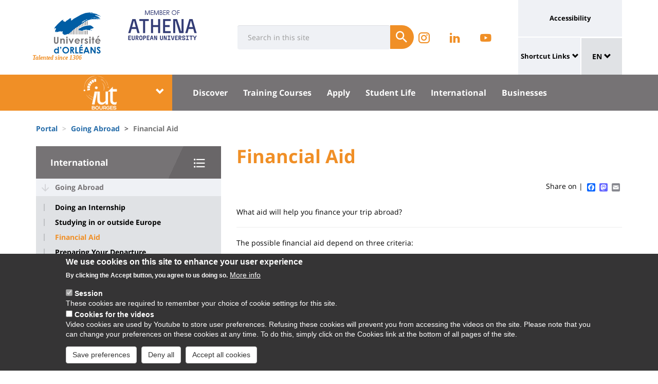

--- FILE ---
content_type: text/html; charset=UTF-8
request_url: https://www.univ-orleans.fr/en/iut-bourges/international/going-abroad/financial-aid
body_size: 13714
content:
<!DOCTYPE html>
<html  lang="en" dir="ltr" prefix="og: https://ogp.me/ns#">
  <head>
    <meta charset="utf-8" />
<meta name="description" content="" />
<link rel="canonical" href="https://www.univ-orleans.fr/en/iut-bourges/international/going-abroad/financial-aid" />
<meta property="og:site_name" content="Orleans University" />
<meta property="og:title" content="Financial Aid" />
<meta name="twitter:card" content="summary" />
<meta name="twitter:description" content="" />
<meta name="twitter:title" content="Financial Aid | Orleans University" />
<meta name="MobileOptimized" content="width" />
<meta name="HandheldFriendly" content="true" />
<meta name="viewport" content="width=device-width, initial-scale=1.0" />
<style>div#sliding-popup, div#sliding-popup .eu-cookie-withdraw-banner, .eu-cookie-withdraw-tab {background: #0779bf} div#sliding-popup.eu-cookie-withdraw-wrapper { background: transparent; } #sliding-popup h1, #sliding-popup h2, #sliding-popup h3, #sliding-popup p, #sliding-popup label, #sliding-popup div, .eu-cookie-compliance-more-button, .eu-cookie-compliance-secondary-button, .eu-cookie-withdraw-tab { color: #ffffff;} .eu-cookie-withdraw-tab { border-color: #ffffff;}</style>
<link rel="icon" href="/themes/custom/univ/favicon.ico" type="image/vnd.microsoft.icon" />
<link rel="alternate" hreflang="fr" href="https://www.univ-orleans.fr/fr/iut-bourges/international/partir-letranger/aides-financieres" />
<link rel="alternate" hreflang="en" href="https://www.univ-orleans.fr/en/iut-bourges/international/going-abroad/financial-aid" />
<script>window.a2a_config=window.a2a_config||{};a2a_config.callbacks=[];a2a_config.overlays=[];a2a_config.templates={};</script>

    <title>Financial Aid | Orleans University</title>
    <link rel="stylesheet" media="all" href="/upload/public/css/css_j_Fe6lH_8DIDomxHfEdOR-0febe9_h4YQHUpBiBBaOA.css?delta=0&amp;language=en&amp;theme=univ&amp;include=eJxtzEEOwiAQBdDDuAUxLown6DXIQIeGdGAaGDTc3sYSF-ru_zeZD_MsDLkbGOEcCmdRnnmNaP2eMYt1xH7FYg7Wg_Vghc1-HtJGEbJH8w_tjAEaiaq9CibjoKJqOT7Mabrcp-vtKAuxA9JVOsW8vG0fKfh9eKILXJJ1zFKlwGZ-5AXAI1fL" />
<link rel="stylesheet" media="all" href="/upload/public/css/css_50YjOf-hpaWHF4zUa9QTMJQNLmpq7WMmIx9rq0aaGIQ.css?delta=1&amp;language=en&amp;theme=univ&amp;include=eJxtzEEOwiAQBdDDuAUxLown6DXIQIeGdGAaGDTc3sYSF-ru_zeZD_MsDLkbGOEcCmdRnnmNaP2eMYt1xH7FYg7Wg_Vghc1-HtJGEbJH8w_tjAEaiaq9CibjoKJqOT7Mabrcp-vtKAuxA9JVOsW8vG0fKfh9eKILXJJ1zFKlwGZ-5AXAI1fL" />

    
  </head>
  <body class="path-node page-node-type-univ-page has-glyphicons">
    <a href="#main-content" class="visually-hidden focusable skip-link">
      Skip to main content
    </a>
    
      <div class="dialog-off-canvas-main-canvas" data-off-canvas-main-canvas>
    
<header class="header">
    <div class="container">
    <div class="header-top">
      <div class="header-left">
        <div class="row">
                                      <div class="region region-top">
    <section id="block-sitebranding" class="block block-system block-system-branding-block">
    <h2 class="sr-only sr-only-focusable">Site branding</h2>
        <div class="site-logo">
                    <div class="univ-logo">
                <a href="/en" title="Home" rel="home">
                    <img class="univ-img img-responsive" src="/themes/custom/univ/logo.svg" alt="Home" />
                </a>
            </div>
                            <div class="univ-slogan ">
                <p>Talented since 1306</p>
            </div>
            </div>
    <div class="site-image">
        <img src="/themes/custom/univ/images/athena.png" />
    </div>
</section>

<section class="form-inline block block-univ-group block-search-block" data-drupal-selector="univ-search-form" id="block-universiterecherche">
    <h2 class="sr-only sr-only-focusable">Université : Recherche</h2>
        <button type="button" class="search-link menu-responsive-button" data-toggle="collapse" data-target=".univ-search">
    <span class="glyphicon glyphicon-search">
        <i class="sr-only">responsive search button</i>
    </span>
    </button>

    <button type="button" id="open-menu-responsive" class="navbar-toggle collapsed menu-responsive-button" data-toggle="collapse" data-target="#navbar-collapse-main-menu">
    <span class="mdi-menu">
        <i class="sr-only">responsive menu button</i>
    </span>
    </button>
    <div class="univ-search collapse" role="search" aria-expanded="false"><form action="/en/iut-bourges/international/going-abroad/financial-aid" method="post" id="univ-search-form" accept-charset="UTF-8">
  <div class="univ-search-box form-group mb-2"><div class="form-item js-form-item form-type-textfield js-form-type-textfield form-item-search-api-fulltext js-form-item-search-api-fulltext form-group">
      <label class="sr-only control-label" for="edit-search-api-fulltext">Search</label>
  
  
  <input class="form-text form-control" placeholder="Search in this site" required="true" data-drupal-selector="edit-search-api-fulltext" type="text" id="edit-search-api-fulltext" name="search_api_fulltext" value="" size="30" maxlength="128" />

  
  
  </div>
</div><div class="univ-search-action form-group mb-2"><button class="form-submit button js-form-submit btn-primary btn" data-twig-suggestion="search" data-drupal-selector="edit-submit" type="submit" id="edit-submit" name="op" value="Submit"><span class="sr-only sr-only-focusable">Submit</span></button></div><input autocomplete="off" data-drupal-selector="form-mvnhg1ildycgkbhsbwyem99xxyyybitj2pyi8mcev0k" type="hidden" name="form_build_id" value="form-MVNHG1ILDycgkBHsbWyeM99XXyYYbITj2pYi8McEV0k" /><input data-drupal-selector="edit-univ-search-form" type="hidden" name="form_id" value="univ_search_form" />
</form>
</div>
</section>

<section id="block-reseauxsociaux" class="block block-univ-group block-group-social-media-block clearfix">
    <h2 class="sr-only sr-only-focusable">Réseaux sociaux</h2>
        <div class="univ-social-media" >
    <ul class="list-inline">
                    <li>
                <a href="https://www.instagram.com/iut_bourges/" title="Instagram de l&#039;IUT de Bourges" class="mdi-instagram" target="_blank">
                    <span class="icon sr-only">Instagram de l&#039;IUT de Bourges</span>
                </a>
            </li>
                    <li>
                <a href="https://fr.linkedin.com/company/iut-bourges/" title="LinkedIn de l&#039;IUT de Bourges" class="mdi-linkedin" target="_blank">
                    <span class="icon sr-only">LinkedIn de l&#039;IUT de Bourges</span>
                </a>
            </li>
                    <li>
                <a href="https://www.youtube.com/channel/UCy6xMs-RT90ZB9uCbU465NA" title="Youtube de l&#039;IUT de Bourges" class="mdi-youtube-play" target="_blank">
                    <span class="icon sr-only">Youtube de l&#039;IUT de Bourges</span>
                </a>
            </li>
            </ul>
</div>

</section>


  </div>

                              </div>
      </div>
            <div class="header-right">
                                <div class="region region-header">
    <section id="block-universityaccessibilitylink" class="block block-univ-group block-accessibility-block clearfix">
    <h2 class="sr-only sr-only-focusable">Université : lien vers page accessibilité</h2>
        <div class="univ-accessibility"><a href="/en/accessibilite">Accessibility</a></div>
</section>

<section id="block-universityshortcutlinks" class="block block-univ-group block-group-shortcut-block clearfix">
    <h2 class="sr-only sr-only-focusable">University : Shortcut Links</h2>
        <div class="dropdown"><p><a class="dropdown-toggle" href="#collapseMenuRapide" aria-controls="collapseMenuRapide" data-toggle="collapse">Shortcut Links</a></p><div class="dropdown-menu collapse" id="collapseMenuRapide"><div class="container"><div class="row"><div class="col-md-8"><div class="shortcut-block col-md-6"><h2><button aria-expanded="false" data-target="#bs-navbar-collapse-composantes" data-toggle="collapse" type="button">Composantes</button></h2><div class="collapse" id="bs-navbar-collapse-composantes"><a href="/deg">Law, Economics, Management</a><br><a href="/lettres">Humanities, Languages and Social Sciences</a><br><a href="/sciences-techniques">Science and Technology</a><br><a href="/inspe">INSPE</a><br><a href="/medecine-orleans">Médecine Orléans</a><br><a href="/polytech">Polytech Orléans</a><br><a href="/iut-orleans">Orléans IUT</a><br><a href="/iut-bourges">Bourges IUT</a><br><a href="/iut-indre">Indre IUT</a><br><a href="/iut-chartres">Chartres IUT</a><br><a href="/osuc">OSUC - Observatory of Sciences of the Universe in the Centre region</a><br><a href="/euk-cvl">EUKCVL</a></div></div><div class="shortcut-block col-md-6"><h2><button aria-expanded="false" data-target="#bs-navbar-collapse-labo" data-toggle="collapse" type="button">Laboratoires par pôle</button></h2><div class="collapse" id="bs-navbar-collapse-labo"><a href="https://www.univ-orleans.fr/en/univ/research/laboratories-and-structures/energy-materials-earth-space-system">Labs of the "Energy, Materials, Earth-Space System" pole</a><br><a href="https://www.univ-orleans.fr/en/univ/recherche/laboratoires-et-structures/hcs">Labs of the "Humanities, Cultures, Societies" pole</a><br><a href="https://www.univ-orleans.fr/en/univ/research/laboratories-and-structures/modelling-systems-languages">Labs of the "Modelling, Systems, Languages" pole</a><br><a href="https://www.univ-orleans.fr/en/univ/research/laboratories-and-structures/biology-biochemistry">Labs of the "Biology, Biochemistry" pole</a><br><a href="https://www.univ-orleans.fr/en/univ/research/laboratories-and-structures/federations-organisational-structures">Research Federations</a></div></div><div class="shortcut-block col-md-6"><h2><button aria-expanded="false" data-target="#bs-navbar-collapse-autres" data-toggle="collapse" type="button">Autres services et instituts</button></h2><div class="collapse" id="bs-navbar-collapse-autres"><a href="/culture">Le Bouillon</a><br><a href="/idf">French Institute</a><br><a href="/sefco">Professional Training</a><br><a href="/utlo">Free-time University Orléans</a><br><a href="/sport">Sport</a></div></div></div><div class="col-md-4"><div class="shortcut-block" id="menu--block--tools"><h2><button aria-expanded="false" data-target="#bs-navbar-collapse-tools" data-toggle="collapse" type="button">Outils</button></h2><div class="collapse" id="bs-navbar-collapse-tools">&nbsp;</div></div><div class="shortcut-block" id="menu--block--socials"><h2><button aria-expanded="false" data-target="#bs-navbar-collapse-socials" data-toggle="collapse" type="button">Suivez-nous sur les réseaux sociaux</button></h2><div class="collapse" id="bs-navbar-collapse-socials">&nbsp;</div></div></div></div></div></div></div><!-- Matomo --><script>
  var _paq = window._paq = window._paq || [];
  /* tracker methods like "setCustomDimension" should be called before "trackPageView" */
  _paq.push(['trackPageView']);
  _paq.push(['enableLinkTracking']);
  (function() {
    var u="https://statsweb.univ-orleans.fr/";
    _paq.push(['setTrackerUrl', u+'matomo.php']);
    _paq.push(['setSiteId', '10']);
    var d=document, g=d.createElement('script'), s=d.getElementsByTagName('script')[0];
    g.async=true; g.src=u+'matomo.js'; s.parentNode.insertBefore(g,s);
  })();
</script><!-- End Matomo Code --><p>&nbsp;</p>
</section>

<nav role="navigation" aria-labelledby="block-universitemenuliensutiles-menu" id="block-universitemenuliensutiles">
    <h2 class="sr-only sr-only-focusable">University : Application links</h2>
            
<div class="menu-liens-utiles">
                <ul class="nav">
                                                                <li>
                    <a href="http://ent.univ-orleans.fr" class="ent" target="_blank" title="Opens the ENT in a new tab">ENT</a>
                                                </li>
                                                                <li>
                    <a href="https://www.univ-orleans.fr/annuaire" class="annuaire" target="_blank" title="Opens the directory in a new tab">Directory</a>
                                                </li>
                                                                <li>
                    <a href="https://scd.univ-orleans.fr/" class="biblio" target="_blank" title="Opens a new tab to access the libraries">Library</a>
                                                </li>
                                                                <li>
                    <a href="/en/culture" class="culture" title="Opens the Bouillon site in a new tab" data-drupal-link-system-path="group/108/home">Culture</a>
                                                </li>
                    </ul>
    
</div>

<script>
document.addEventListener('DOMContentLoaded', () => {
  //Block
  let tools = document.getElementById('block-universitemenuliensutiles');
  let socials = document.getElementById('block-reseauxsociaux');
  let socialsClone = socials.cloneNode(true);

  //Menu Rapide
  let menuTools = document.getElementById('menu--block--tools');
  let menuSocials = document.getElementById('menu--block--socials');
  tools.style.display = 'block';
  menuTools.querySelector('.collapse').insertAdjacentElement('afterbegin', tools);
  menuSocials.querySelector('.collapse').insertAdjacentElement('afterbegin', socialsClone);

  let firstMenu = document.querySelector('#collapseMenuRapide .shortcut-block:first-child');

  document.querySelectorAll('.header-right .univ-social-media a').forEach((event) => {
    event.innerHTML = event.getAttribute('title');
  });
  let block = document.querySelector('.block-group-shortcut-block');
  let allButton = block.querySelectorAll('h2 button');
  menuAccesDirect();
  window.addEventListener('resize', menuAccesDirect);

  function menuAccesDirect () {
    if (window.matchMedia('(min-width: 1024px)').matches) {
      //Move tools in desktop
      menuSocials.before(menuTools);

      //Open Collpase Desktop
      allButton.forEach(function (event) {
        let button = event;
        button.setAttribute('aria-expanded', true);
        button.style.pointerEvents = 'none';
        let collapse = event.closest('.shortcut-block').querySelector('.collapse');
        collapse.setAttribute('aria-expanded', true);
        collapse.classList.add('in');
        collapse.style.height = null;
      });
    } else {
      //Move tools in mobile
      firstMenu.before(menuTools);

      //Close Collpase Desktop
      allButton.forEach(function (event) {
        let button = event;
        button.setAttribute('aria-expanded', false);
        button.style.pointerEvents = 'initial';
        let collapse = event.closest('.shortcut-block').querySelector('.collapse');
        collapse.setAttribute('aria-expanded', false);
        collapse.classList.remove('in');
        collapse.style.height = null;
      });


      let buttonTools = menuTools.querySelector('h2 button');
      buttonTools.setAttribute('aria-expanded', true);
      buttonTools.style.pointerEvents = 'none';
      let collapseTools = menuTools.querySelector('#bs-navbar-collapse-tools');
      collapseTools.setAttribute('aria-expanded', true);
      collapseTools.classList.add('in');
      collapseTools.style.height = null;
    }
  }


});
</script>
    </nav>
<section class="language-switcher-language-url block block-language block-language-blocklanguage-interface clearfix" id="block-language-dropdown" role="navigation">
    <h2 class="sr-only sr-only-focusable">Sélecteur de langue</h2>
        
<div class="dropdown block-language-dropdown">
    <button type="button" class="btn btn-primary dropdown-toggle" data-toggle="dropdown">
        EN
        <span class="glyphicon glyphicon-chevron-down"></span>
    </button>
    <ul class="dropdown-menu"><li class="dropdown-item"><a href="/fr/iut-bourges/international/partir-letranger/aides-financieres" class="language-link" hreflang="fr" data-drupal-link-system-path="node/2887">FR</a></li><li class="dropdown-item"><a href="/en/iut-bourges/international/going-abroad/financial-aid" class="language-link is-active" hreflang="en" data-drupal-link-system-path="node/2887" aria-current="page">EN</a></li></ul>
</div>

</section>


  </div>

                        </div>
    </div>
  </div>
    <div class="header-bottom">
                  <div class="header-composante">
          <div class="container">
            <div class="row">
                <div class="region region-navigation">
    <section id="block-universiteblocklistedescomposantes" class="block block-univ-group block-group-composantes-block clearfix">
    <h2 class="sr-only sr-only-focusable">Université : Block liste des composantes</h2>
        <div class="composante-block">
    <div class="dropdown" id="univ-list-composantes">
        <button type="button" class="btn btn-primary dropdown-toggle" data-toggle="dropdown">
                            <img src="/upload/public/media/logo/logo-IUT-Bourges-20182.png" class="composante-logo" alt="logo" />
                        <span class="glyphicon glyphicon-chevron-down"></span>
        </button>
        
      <ul class="dropdown-menu menu menu--menu-composante nav">
                              <li class="first">
                      <a href="/en">Université d&#039;Orléans</a>
                            </li>
                              <li>
                      <a href="/en/deg">Droit, Economie, Gestion</a>
                            </li>
                              <li>
                      <a href="/en/group/294/home">EUK CVL</a>
                            </li>
                              <li>
                      <a href="/en/group/404/home">IAE Orléans</a>
                            </li>
                              <li>
                      <a href="/en/group/125/home">INSPÉ CVL</a>
                            </li>
                              <li>
                      <a href="/en/group/177/home">IUT Bourges</a>
                            </li>
                              <li>
                      <a href="/en/group/113/home">IUT Chartres</a>
                            </li>
                              <li>
                      <a href="/en/iut-indre">IUT Indre</a>
                            </li>
                              <li>
                      <a href="/en/iut-orleans">IUT Orléans</a>
                            </li>
                              <li>
                      <a href="/en/group/111/home">Lettres, Langues, Sciences Humaines</a>
                            </li>
                              <li>
                      <a href="/en/group/396/home">Médecine Orléans</a>
                            </li>
                              <li>
                      <a href="/en/osuc">Observatoire Sciences Univers</a>
                            </li>
                              <li>
                      <a href="/en/group/121/home">Polytech</a>
                            </li>
                              <li class="last">
                      <a href="/en/sciences-techniques">Sciences &amp; Techniques</a>
                            </li>
          </ul>
  

    </div>
</div>

</section>

<section id="block-universitemenuprincipal" class="block block-univ-group block-group-menu-block clearfix">
    <h2 class="sr-only sr-only-focusable">Université : Menu principal</h2>
      <div class="universite-menu-principal">
  

<nav class="navbar-default">
    <div class="collapse navbar-collapse" id="navbar-collapse-main-menu">
        <div class="close-menu">
            <button type="button" id="close-menu-responsive" class="navbar-toggle-close collapsed" data-toggle="collapse" data-target="#navbar-collapse-main-menu">
                <span class="mdi-close">
                    <i class="sr-only">responsive close menu</i>
                </span>
            </button>
        </div>
                    <ul class="nav navbar-nav navbar-left">
                                                                    <li class="expanded dropdown">
                    <a href="/en/iut-bourges/decouvrir" class="dropdown-toggle">Discover</a>
                    <button type="button" class="chevron-submenu collapsed" data-toggle="collapse" data-target="#navbar-collapse-submenu-1" aria-expanded="false">
                        <span class="glyphicon glyphicon-chevron-down">
                            <i class="sr-only">Discover</i>
                        </span>
                    </button>
                                                    <div  id="navbar-collapse-submenu-1" class="collapse navbar-collapse-submenu" aria-expanded="false" role="navigation">
                                <ul class="dropdown-menu">
                                                                        <li>
                    <a href="/en/iut-bourges/discover/coming-iut" data-drupal-link-system-path="node/1553">Coming to the IUT</a>
                                                </li>
                                                                <li>
                    <a href="/en/iut-bourges/discover/word-director" data-drupal-link-system-path="node/1555">A Word from the Director</a>
                                                </li>
                                                                <li>
                    <a href="/en/node/15969" data-drupal-link-system-path="node/15969">L&#039;IUT en images</a>
                                                </li>
                                                                <li>
                    <a href="/en/iut-bourges/discover/iuts-organization" data-drupal-link-system-path="node/1556">The IUT&#039;s Organization</a>
                                                </li>
                                                                <li>
                    <a href="/en/iut-bourges/discover/contact" data-drupal-link-system-path="node/1557">Contact</a>
                                                </li>
                                                                <li>
                    <a href="/en/iut-bourges/news" data-drupal-link-system-path="group/177/news">Actualités</a>
                                                </li>
                    </ul>
    
                    </div>
                                </li>
                                                            <li class="expanded dropdown">
                    <a href="/en/iut-bourges/formation" class="dropdown-toggle">Training Courses</a>
                    <button type="button" class="chevron-submenu collapsed" data-toggle="collapse" data-target="#navbar-collapse-submenu-2" aria-expanded="false">
                        <span class="glyphicon glyphicon-chevron-down">
                            <i class="sr-only">Training Courses</i>
                        </span>
                    </button>
                                                    <div  id="navbar-collapse-submenu-2" class="collapse navbar-collapse-submenu" aria-expanded="false" role="navigation">
                                <ul class="dropdown-menu">
                                                                        <li>
                    <a href="/en/node/16219" title="Aménagement des territoires" data-drupal-link-system-path="node/16219">Aménagement des territoires</a>
                                                </li>
                                                                <li>
                    <a href="/en/iut-bourges/gc/rce" title="Bâtiment - Travaux publics" data-drupal-link-system-path="node/1590">Bâtiment - Travaux publics</a>
                                                </li>
                                                                <li>
                    <a href="/en/iut-bourges/gea/eagr" title="Gestion - Management" data-drupal-link-system-path="node/1565">Gestion - Management</a>
                                                </li>
                                                                <li>
                    <a href="/en/iut-bourges/qlio/licence-pro-gestion-de-la-production-industrielle-logistique-de-production" title="Sciences - Industrie" data-drupal-link-system-path="node/1575">Sciences - Industrie</a>
                                                </li>
                                                                <li>
                    <a href="/en/node/16421" title="Social" data-drupal-link-system-path="node/16421">Social</a>
                                                </li>
                                                                <li>
                    <a href="/en/node/14870" data-drupal-link-system-path="node/14870">Boost&#039;n&#039;Bridge</a>
                                                </li>
                                                                <li>
                    <a href="/en/node/15754" data-drupal-link-system-path="node/15754">Toutes les formations</a>
                                                </li>
                                                                <li>
                    <a href="/en/node/6711" data-drupal-link-system-path="node/6711">Modalités de contrôle des connaissances</a>
                                                </li>
                    </ul>
    
                    </div>
                                </li>
                                                            <li class="expanded dropdown">
                    <a href="/en/iut-bourges/apply" class="dropdown-toggle">Apply</a>
                    <button type="button" class="chevron-submenu collapsed" data-toggle="collapse" data-target="#navbar-collapse-submenu-3" aria-expanded="false">
                        <span class="glyphicon glyphicon-chevron-down">
                            <i class="sr-only">Apply</i>
                        </span>
                    </button>
                                                    <div  id="navbar-collapse-submenu-3" class="collapse navbar-collapse-submenu" aria-expanded="false" role="navigation">
                                <ul class="dropdown-menu">
                                                                        <li>
                    <a href="/en/node/1599" title="Candidater" data-drupal-link-system-path="node/1599">Candidater</a>
                                                </li>
                                                                <li>
                    <a href="/en/node/16577" data-drupal-link-system-path="node/16577">Inscription Parcoursup</a>
                                                </li>
                                                                <li>
                    <a href="/en/node/16578" data-drupal-link-system-path="node/16578">Inscription eCandidat</a>
                                                </li>
                                                                <li>
                    <a href="/en/node/16579" data-drupal-link-system-path="node/16579">Inscription Étudiants Internationaux</a>
                                                </li>
                                                                <li>
                    <a href="/en/node/16580" data-drupal-link-system-path="node/16580">Réinscription à l&#039;IUT de Bourges</a>
                                                </li>
                    </ul>
    
                    </div>
                                </li>
                                                            <li class="expanded dropdown">
                    <a href="/en/iut-bourges/vie-etudiante" class="dropdown-toggle">Student Life</a>
                    <button type="button" class="chevron-submenu collapsed" data-toggle="collapse" data-target="#navbar-collapse-submenu-4" aria-expanded="false">
                        <span class="glyphicon glyphicon-chevron-down">
                            <i class="sr-only">Student Life</i>
                        </span>
                    </button>
                                                    <div  id="navbar-collapse-submenu-4" class="collapse navbar-collapse-submenu" aria-expanded="false" role="navigation">
                                <ul class="dropdown-menu">
                                                                        <li>
                    <a href="/en/node/1602" title="Vie au quotidien" data-drupal-link-system-path="node/1602">Vie au quotidien</a>
                                                </li>
                                                                <li>
                    <a href="/en/node/1610" title="Service à l&#039;étudiant" data-drupal-link-system-path="node/1610">Service à l&#039;étudiant</a>
                                                </li>
                                                                <li>
                    <a href="/en/node/15376" data-drupal-link-system-path="node/15376">Accueil des étudiants</a>
                                                </li>
                                                                <li>
                    <a href="/en/node/1607" title="Associations étudiantes" data-drupal-link-system-path="node/1607">Associations étudiantes</a>
                                                </li>
                                                                <li>
                    <a href="/en/node/1608" title="Sport" data-drupal-link-system-path="node/1608">Sport</a>
                                                </li>
                                                                <li>
                    <a href="/en/node/15226" data-drupal-link-system-path="node/15226">Open badges</a>
                                                </li>
                                                                <li>
                    <a href="/en/node/2939" title="Retirer son diplôme" data-drupal-link-system-path="node/2939">Retirer son diplôme</a>
                                                </li>
                                                                <li>
                    <a href="/en/node/1614" title="Alumni" data-drupal-link-system-path="node/1614">Alumni</a>
                                                </li>
                    </ul>
    
                    </div>
                                </li>
                                                            <li class="expanded dropdown active">
                    <a href="/en/node/1615" class="dropdown-toggle">International</a>
                    <button type="button" class="chevron-submenu collapsed" data-toggle="collapse" data-target="#navbar-collapse-submenu-5" aria-expanded="false">
                        <span class="glyphicon glyphicon-chevron-down">
                            <i class="sr-only">International</i>
                        </span>
                    </button>
                                                    <div  id="navbar-collapse-submenu-5" class="collapse navbar-collapse-submenu" aria-expanded="false" role="navigation">
                                <ul class="dropdown-menu">
                                                                        <li class="active">
                    <a href="/en/iut-bourges/international/going-abroad" data-drupal-link-system-path="node/2530">Going Abroad</a>
                                                </li>
                                                                <li>
                    <a href="/en/iut-bourges/international/studying-iut" data-drupal-link-system-path="node/1617">Studying at the IUT</a>
                                                </li>
                    </ul>
    
                    </div>
                                </li>
                                                            <li class="expanded dropdown">
                    <a href="/en/iut-bourges/businesses" class="dropdown-toggle">Businesses</a>
                    <button type="button" class="chevron-submenu collapsed" data-toggle="collapse" data-target="#navbar-collapse-submenu-6" aria-expanded="false">
                        <span class="glyphicon glyphicon-chevron-down">
                            <i class="sr-only">Businesses</i>
                        </span>
                    </button>
                                                    <div  id="navbar-collapse-submenu-6" class="collapse navbar-collapse-submenu" aria-expanded="false" role="navigation">
                                <ul class="dropdown-menu">
                                                                        <li>
                    <a href="/en/node/7206" data-drupal-link-system-path="node/7206">Cercle des Partenaires</a>
                                                </li>
                                                                <li>
                    <a href="/en/node/1619" title="Recruter et former" data-drupal-link-system-path="node/1619">Recruter et former</a>
                                                </li>
                                                                <li>
                    <a href="/en/node/1627" title="Notre Réseau" data-drupal-link-system-path="node/1627">Notre Réseau</a>
                                                </li>
                                                                <li>
                    <a href="/en/node/1628" title="Recherche et transfert de technologie" data-drupal-link-system-path="node/1628">Recherche et transfert de technologie</a>
                                                </li>
                                                                <li>
                    <a href="/en/node/8339" title="Taxe d&#039;apprentissage" data-drupal-link-system-path="node/8339">Taxe d&#039;apprentissage</a>
                                                </li>
                                                                <li>
                    <a href="/en/node/1624" title="Prestations" data-drupal-link-system-path="node/1624">Prestations</a>
                                                </li>
                    </ul>
    
                    </div>
                                </li>
                    </ul>
    
    </div><!-- /.navbar-collapse -->
</nav><!-- /.navbar -->

  </div>
</section>


  </div>

            </div>
          </div>
          <div class="main-menu-bg"></div>
        </div>
            </div>
</header>

  <div role="main" class="main-container container js-quickedit-main-content">
    <div class="container" role="heading">
                              <div class="row">
            <div class="col-sm-12" role="heading">
                <div class="region region-breadcrumb">
    <section id="block-univ-breadcrumbs" class="block block-system block-system-breadcrumb-block clearfix">
    <h2 class="sr-only sr-only-focusable">Fils d&#039;Ariane</h2>
              <ol class="breadcrumb">
          <li >
                  <a href="/en">Portal</a>
              </li>
          <li >
                  <a href="/en/iut-bourges/international/going-abroad">Going Abroad</a>
              </li>
          <li  class="active">
                  Financial Aid
              </li>
      </ol>

    </section>


  </div>

            </div>
          </div>
                                      <div class="row">
                              <aside class="col-sm-4">
              <h2 class="sr-only sr-only-focusable">University : Sidebar</h2>
                <div class="region region-sidebar-first">
    <section id="block-menu-sidebar" class="block block-univ-group block-group-submenu-block clearfix">
    
            <h3 class="sidebar-title-menu"><a href="/en/node/1615">International</a></h3>
        

            
            <ul class="menu menu--main nav" >
                                                            <li class="expanded dropdown active">
                    <a href="/en/iut-bourges/international/going-abroad" data-drupal-link-system-path="node/2530">Going Abroad</a>
                                                                <ul class="dropdown">
                                                                <li>
                    <a href="/en/iut-bourges/international/going-abroad/doing-internship" data-drupal-link-system-path="node/2478">Doing an Internship</a>
                                                </li>
                                                                <li>
                    <a href="/en/iut-bourges/international/going-abroad/studying-or-outside-europe" data-drupal-link-system-path="node/2515">Studying in or outside Europe</a>
                                                </li>
                                                                <li class="active">
                    <a href="/en/iut-bourges/international/going-abroad/financial-aid" data-drupal-link-system-path="node/2887" class="is-active" aria-current="page">Financial Aid</a>
                                                </li>
                                                                <li>
                    <a href="/en/iut-bourges/international/going-abroad/preparing-your-departure" data-drupal-link-system-path="node/2888">Preparing Your Departure</a>
                                                </li>
                    </ul>
    
                                </li>
                                                                <li>
                    <a href="/en/iut-bourges/international/studying-iut" data-drupal-link-system-path="node/1617">Studying at the IUT</a>
                                                </li>
                    </ul>
    


    </section>
  </div>

            </aside>
                                          <section class="col-sm-8">
          <h2 class="sr-only sr-only-focusable">University : Main content</h2>
                      <a id="main-content"></a>
              <div class="region region-content">
    <section id="block-univ-page-title" class="block block-core block-page-title-block clearfix">
    <h2 class="sr-only sr-only-focusable">Titre de page</h2>
              <h1 class="page-header">
<span>Financial Aid</span>
</h1>

    </section>

<div data-drupal-messages-fallback class="hidden"></div>
<section id="block-univ-social-share" class="block block-addtoany block-addtoany-block clearfix">
  
    

      <span class="a2a_kit a2a_kit_size_16 addtoany_list" data-a2a-url="https://www.univ-orleans.fr/en/iut-bourges/international/going-abroad/financial-aid" data-a2a-title="Financial Aid">
          
    
          Share on | <a class="a2a_button_facebook"></a><a class="a2a_button_mastodon"></a><a class="a2a_button_email"></a></span>
  </section>

<section id="block-univ-content" class="block block-system block-system-main-block clearfix">
    <h2 class="sr-only sr-only-focusable">Contenu de la page principale</h2>
            <article class="univ-page full clearfix">

    
        

    <div class="content">

        <p class="node-summary">   </p>
        
            <div class="field field--name-body field--type-text-with-summary field--label-hidden field--item"><p>What aid will help you finance your trip abroad?</p>

<hr />
<p>The possible financial aid depend on three criteria:</p>

<ul>
	<li>your student status - scholarship or non-scholarship student</li>
	<li>the duration of your trip</li>
	<li>the destination</li>
</ul>

<p>To know what aid you will be eligible for, come and meet us and visit the dedicated page of the International Relations Central Office in the International section of the University's website.&nbsp;<br />
&nbsp;</p>
</div>
      

    </div>

    <div class="row">
                    <div class="col-md-6">
                <div class="related-content">
                    <div class="field-label">Related content</div>
                    
      <div class="field field--name-field-univ-content-link field--type-entity-reference field--label-hidden field--items">
              <div class="field--item"><article class="univ-page related clearfix">

  
      <div class="field--item">
      <a href="/en/univ/international/studying-abroad/financial-aid" target="_blank" rel="bookmark">
<span>Financial Aid</span>
</a>
    </div>
    

  <div class="content">
    
            <div class="field field--name-body field--type-text-with-summary field--label-hidden field--item">  

</div>
      
  </div>

</article>
</div>
          </div>
  
                </div>
            </div>
        
            </div>

    
</article>

    </section>


  </div>

                  </section>
      </div>
    </div>
  </div>

<footer class="footer" role="contentinfo">
    <div class="pre-footer">
    <div class="container">
      <div class="row">
        <div class="col-sm-12">
                                    <a href="#" class="go-to-top">Top of the page</a>
                <div class="region region-pre-footer">
    <section id="block-sitemap" class="block block-univ-group block-group-menu-block clearfix">
  
      <h2 class="block-title">Plan du site</h2>
    

      

<nav class="navbar-default">
                    <ul class="nav navbar-nav">
                                                <li>
                    <a href="/en/iut-bourges/decouvrir"  >Discover <span class="caret"></span></a>
                                                                <ul>
                                                <li>
                    <a href="/en/iut-bourges/discover/coming-iut" data-drupal-link-system-path="node/1553">Coming to the IUT</a>
                                                </li>
                                                <li>
                    <a href="/en/iut-bourges/discover/word-director" data-drupal-link-system-path="node/1555">A Word from the Director</a>
                                                </li>
                                                <li>
                    <a href="/en/node/15969" data-drupal-link-system-path="node/15969">L&#039;IUT en images</a>
                                                </li>
                                                <li>
                    <a href="/en/iut-bourges/discover/iuts-organization" data-drupal-link-system-path="node/1556">The IUT&#039;s Organization</a>
                                                </li>
                                                <li>
                    <a href="/en/iut-bourges/discover/contact" data-drupal-link-system-path="node/1557">Contact</a>
                                                </li>
                                                <li>
                    <a href="/en/iut-bourges/news" data-drupal-link-system-path="group/177/news">Actualités</a>
                                                </li>
                    </ul>
    
                                </li>
                                                <li>
                    <a href="/en/iut-bourges/formation"  >Training Courses <span class="caret"></span></a>
                                                                <ul>
                                                <li>
                    <a href="/en/node/16219" title="Aménagement des territoires" data-drupal-link-system-path="node/16219">Aménagement des territoires</a>
                                                </li>
                                                <li>
                    <a href="/en/iut-bourges/gc/rce" title="Bâtiment - Travaux publics" data-drupal-link-system-path="node/1590">Bâtiment - Travaux publics</a>
                                                </li>
                                                <li>
                    <a href="/en/iut-bourges/gea/eagr" title="Gestion - Management" data-drupal-link-system-path="node/1565">Gestion - Management</a>
                                                </li>
                                                <li>
                    <a href="/en/iut-bourges/qlio/licence-pro-gestion-de-la-production-industrielle-logistique-de-production" title="Sciences - Industrie" data-drupal-link-system-path="node/1575">Sciences - Industrie</a>
                                                </li>
                                                <li>
                    <a href="/en/node/16421" title="Social" data-drupal-link-system-path="node/16421">Social</a>
                                                </li>
                                                <li>
                    <a href="/en/node/14870" data-drupal-link-system-path="node/14870">Boost&#039;n&#039;Bridge</a>
                                                </li>
                                                <li>
                    <a href="/en/node/15754" data-drupal-link-system-path="node/15754">Toutes les formations</a>
                                                </li>
                                                <li>
                    <a href="/en/node/6711" data-drupal-link-system-path="node/6711">Modalités de contrôle des connaissances</a>
                                                </li>
                    </ul>
    
                                </li>
                                                <li>
                    <a href="/en/iut-bourges/apply"  >Apply <span class="caret"></span></a>
                                                                <ul>
                                                <li>
                    <a href="/en/node/1599" title="Candidater" data-drupal-link-system-path="node/1599">Candidater</a>
                                                </li>
                                                <li>
                    <a href="/en/node/16577" data-drupal-link-system-path="node/16577">Inscription Parcoursup</a>
                                                </li>
                                                <li>
                    <a href="/en/node/16578" data-drupal-link-system-path="node/16578">Inscription eCandidat</a>
                                                </li>
                                                <li>
                    <a href="/en/node/16579" data-drupal-link-system-path="node/16579">Inscription Étudiants Internationaux</a>
                                                </li>
                                                <li>
                    <a href="/en/node/16580" data-drupal-link-system-path="node/16580">Réinscription à l&#039;IUT de Bourges</a>
                                                </li>
                    </ul>
    
                                </li>
                                                <li>
                    <a href="/en/iut-bourges/vie-etudiante"  >Student Life <span class="caret"></span></a>
                                                                <ul>
                                                <li>
                    <a href="/en/node/1602" title="Vie au quotidien" data-drupal-link-system-path="node/1602">Vie au quotidien</a>
                                                </li>
                                                <li>
                    <a href="/en/node/1610" title="Service à l&#039;étudiant" data-drupal-link-system-path="node/1610">Service à l&#039;étudiant</a>
                                                </li>
                                                <li>
                    <a href="/en/node/15376" data-drupal-link-system-path="node/15376">Accueil des étudiants</a>
                                                </li>
                                                <li>
                    <a href="/en/node/1607" title="Associations étudiantes" data-drupal-link-system-path="node/1607">Associations étudiantes</a>
                                                </li>
                                                <li>
                    <a href="/en/node/1608" title="Sport" data-drupal-link-system-path="node/1608">Sport</a>
                                                </li>
                                                <li>
                    <a href="/en/node/15226" data-drupal-link-system-path="node/15226">Open badges</a>
                                                </li>
                                                <li>
                    <a href="/en/node/2939" title="Retirer son diplôme" data-drupal-link-system-path="node/2939">Retirer son diplôme</a>
                                                </li>
                                                <li>
                    <a href="/en/node/1614" title="Alumni" data-drupal-link-system-path="node/1614">Alumni</a>
                                                </li>
                    </ul>
    
                                </li>
                                                <li>
                    <a href="/en/node/1615"  >International <span class="caret"></span></a>
                                                                <ul>
                                                <li>
                    <a href="/en/iut-bourges/international/going-abroad" data-drupal-link-system-path="node/2530">Going Abroad</a>
                                                </li>
                                                <li>
                    <a href="/en/iut-bourges/international/studying-iut" data-drupal-link-system-path="node/1617">Studying at the IUT</a>
                                                </li>
                    </ul>
    
                                </li>
                                                <li>
                    <a href="/en/iut-bourges/businesses"  >Businesses <span class="caret"></span></a>
                                                                <ul>
                                                <li>
                    <a href="/en/node/7206" data-drupal-link-system-path="node/7206">Cercle des Partenaires</a>
                                                </li>
                                                <li>
                    <a href="/en/node/1619" title="Recruter et former" data-drupal-link-system-path="node/1619">Recruter et former</a>
                                                </li>
                                                <li>
                    <a href="/en/node/1627" title="Notre Réseau" data-drupal-link-system-path="node/1627">Notre Réseau</a>
                                                </li>
                                                <li>
                    <a href="/en/node/1628" title="Recherche et transfert de technologie" data-drupal-link-system-path="node/1628">Recherche et transfert de technologie</a>
                                                </li>
                                                <li>
                    <a href="/en/node/8339" title="Taxe d&#039;apprentissage" data-drupal-link-system-path="node/8339">Taxe d&#039;apprentissage</a>
                                                </li>
                                                <li>
                    <a href="/en/node/1624" title="Prestations" data-drupal-link-system-path="node/1624">Prestations</a>
                                                </li>
                    </ul>
    
                                </li>
                    </ul>
    
</nav><!-- /.navbar -->

  </section>


  </div>

                              </div>
      </div>
    </div>
  </div>
    <div class="middle-footer">
    <div class="container">
      <div class="row">
                                <div class="region region-footer">
    <section id="block-informations" class="block block-univ-group block-group-informations-block clearfix col-md-6">
    
            <h2 class="block-title">Informations</h2>
        

            
<div id="univ-informations">
    <p><strong>Accueil</strong></p><p>Tel. : +33(0)2 48 23 80 80</p><p><strong>Adresse postale</strong></p><p>IUT de Bourges<br><span class="LrzXr">63, Avenue de Lattre de Tassigny</span><br>18020 Bourges Cedex - France</p><!-- Matomo --><script>
  var _paq = window._paq = window._paq || [];
  /* tracker methods like "setCustomDimension" should be called before "trackPageView" */
  _paq.push(['trackPageView']);
  _paq.push(['enableLinkTracking']);
  (function() {
    var u="https://statsweb.univ-orleans.fr/";
    _paq.push(['setTrackerUrl', u+'matomo.php']);
    _paq.push(['setSiteId', '14']);
    var d=document, g=d.createElement('script'), s=d.getElementsByTagName('script')[0];
    g.async=true; g.src=u+'matomo.js'; s.parentNode.insertBefore(g,s);
  })();
</script><!-- End Matomo Code -->
</div>

    </section>

  </div>

                        </div>
    </div>
  </div>
    <div class="post-footer">
    <div class="container">
      <div class="row">
                                <div class="region region-post-footer">
    <div class="col-md-5">
    <div class="social-media-portal-block">
                    <div class="univ-social-media" >
    <ul class="list-inline">
                    <li>
                <a href="https://www.instagram.com/univ_orleans/" title="Instagram" class="mdi-instagram" target="_blank">
                    <span class="icon sr-only">Instagram</span>
                </a>
            </li>
                    <li>
                <a href="https://www.linkedin.com/school/universite-orleans/" title="LinkedIn" class="mdi-linkedin" target="_blank">
                    <span class="icon sr-only">LinkedIn</span>
                </a>
            </li>
                    <li>
                <a href="https://fr-fr.facebook.com/univorleans/" title="Facebook" class="mdi-facebook" target="_blank">
                    <span class="icon sr-only">Facebook</span>
                </a>
            </li>
                    <li>
                <a href="https://twitter.com/Univ_Orleans" title="Twitter" class="mdi-twitter" target="_blank">
                    <span class="icon sr-only">Twitter</span>
                </a>
            </li>
                    <li>
                <a href="https://www.youtube.com/user/univorleans" title="Youtube" class="mdi-youtube-play" target="_blank">
                    <span class="icon sr-only">Youtube</span>
                </a>
            </li>
            </ul>
</div>

            </div>
</div>
<div class="col-md-7">
    <div class="post-footer-menu">
                    
  <ul class="list-inline">
                                      <li>
              <a href="/en/accessibilite" data-drupal-link-system-path="node/1774">Accessibilité : partiellement conforme</a>
                            </li>
                                      <li>
              <span class="display-ecc-popup">Cookies</span>
                            </li>
                                      <li>
              <a href="http://intranet.univ-orleans.fr">Intranet</a>
                            </li>
                                      <li>
              <a href="/en/mentions-legales" data-drupal-link-system-path="node/2415">Mentions légales</a>
                            </li>
        </ul>

            </div>
</div>

  </div>

                        </div>
    </div>
  </div>
</footer>

  </div>

    
    <script type="application/json" data-drupal-selector="drupal-settings-json">{"path":{"baseUrl":"\/","pathPrefix":"en\/","currentPath":"node\/2887","currentPathIsAdmin":false,"isFront":false,"currentLanguage":"en"},"pluralDelimiter":"\u0003","suppressDeprecationErrors":true,"cookieContentBlocker":{"consentAwareness":{"accepted":{"event":{"name":"","selector":""},"cookie":{"operator":"c","name":"cookie-agreed-categories","value":"youtube"}},"declined":{"event":{"name":"","selector":""},"cookie":{"operator":"!c","name":"cookie-agreed-categories","value":"youtube"}},"change":{"event":{"name":"","selector":""}}},"categories":{"youtube":{"consentAwareness":{"accepted":{"event":{"name":"click","selector":""},"cookie":{"operator":"c","name":"cookie-agreed-categories","value":"youtube"}},"declined":{"event":{"name":"","selector":""},"cookie":{"operator":"!c","name":"cookie-agreed-categories","value":"youtube"}},"change":{"event":{"name":"","selector":""}}}}}},"eu_cookie_compliance":{"cookie_policy_version":"1.0.0","popup_enabled":true,"popup_agreed_enabled":false,"popup_hide_agreed":false,"popup_clicking_confirmation":false,"popup_scrolling_confirmation":false,"popup_html_info":"\u003Cdiv role=\u0022alertdialog\u0022 aria-labelledby=\u0022popup-text\u0022  class=\u0022eu-cookie-compliance-banner eu-cookie-compliance-banner-info eu-cookie-compliance-banner--categories\u0022\u003E\n  \u003Cdiv class=\u0022popup-content info eu-cookie-compliance-content\u0022\u003E\n    \u003Cdiv id=\u0022popup-text\u0022 class=\u0022eu-cookie-compliance-message\u0022\u003E\n      \u003Ch2\u003EWe use cookies on this site to enhance your user experience\u003C\/h2\u003E\u003Cp\u003EBy clicking the Accept button, you agree to us doing so.\u003C\/p\u003E\n              \u003Cbutton type=\u0022button\u0022 class=\u0022find-more-button eu-cookie-compliance-more-button\u0022\u003EMore info\u003C\/button\u003E\n          \u003C\/div\u003E\n\n          \u003Cdiv id=\u0022eu-cookie-compliance-categories\u0022 class=\u0022eu-cookie-compliance-categories\u0022\u003E\n                  \u003Cdiv class=\u0022eu-cookie-compliance-category\u0022\u003E\n            \u003Cdiv\u003E\n              \u003Cinput type=\u0022checkbox\u0022 name=\u0022cookie-categories\u0022 id=\u0022cookie-category-session\u0022\n                     value=\u0022session\u0022\n                      checked                       disabled  \u003E\n              \u003Clabel for=\u0022cookie-category-session\u0022\u003ESession\u003C\/label\u003E\n            \u003C\/div\u003E\n                          \u003Cdiv class=\u0022eu-cookie-compliance-category-description\u0022\u003EThese cookies are required to remember your choice of cookie settings for this site.\u003C\/div\u003E\n                      \u003C\/div\u003E\n                  \u003Cdiv class=\u0022eu-cookie-compliance-category\u0022\u003E\n            \u003Cdiv\u003E\n              \u003Cinput type=\u0022checkbox\u0022 name=\u0022cookie-categories\u0022 id=\u0022cookie-category-youtube\u0022\n                     value=\u0022youtube\u0022\n                                           \u003E\n              \u003Clabel for=\u0022cookie-category-youtube\u0022\u003ECookies for the videos\u003C\/label\u003E\n            \u003C\/div\u003E\n                          \u003Cdiv class=\u0022eu-cookie-compliance-category-description\u0022\u003EVideo cookies are used by Youtube to store user preferences. Refusing these cookies will prevent you from accessing the videos on the site. Please note that you can change your preferences on these cookies at any time. To do this, simply click on the Cookies link at the bottom of all pages of the site.\u003C\/div\u003E\n                      \u003C\/div\u003E\n                          \u003Cdiv class=\u0022eu-cookie-compliance-categories-buttons\u0022\u003E\n            \u003Cbutton type=\u0022button\u0022 class=\u0022eu-cookie-compliance-save-preferences-button btn btn-default\u0022\u003ESave preferences\u003C\/button\u003E\n            \u003Cbutton type=\u0022button\u0022 class=\u0022btn btn-default deny-all eu-cookie-compliance-default-button\u0022\u003EDeny all\u003C\/button\u003E\n            \u003Cbutton type=\u0022button\u0022 class=\u0022agree-button eu-cookie-compliance-default-button btn btn-default\u0022\u003EAccept all cookies\u003C\/button\u003E\n          \u003C\/div\u003E\n              \u003C\/div\u003E\n    \n    \u003Cdiv id=\u0022popup-buttons\u0022 class=\u0022eu-cookie-compliance-buttons eu-cookie-compliance-has-categories\u0022\u003E\n\n              \u003Cbutton type=\u0022button\u0022 class=\u0022eu-cookie-withdraw-button visually-hidden\u0022\u003EWithdraw consent\u003C\/button\u003E\n          \u003C\/div\u003E\n  \u003C\/div\u003E\n\u003C\/div\u003E","use_mobile_message":false,"mobile_popup_html_info":"\u003Cdiv role=\u0022alertdialog\u0022 aria-labelledby=\u0022popup-text\u0022  class=\u0022eu-cookie-compliance-banner eu-cookie-compliance-banner-info eu-cookie-compliance-banner--categories\u0022\u003E\n  \u003Cdiv class=\u0022popup-content info eu-cookie-compliance-content\u0022\u003E\n    \u003Cdiv id=\u0022popup-text\u0022 class=\u0022eu-cookie-compliance-message\u0022\u003E\n      \u003Ch2\u003EWe use cookies on this site to enhance your user experience\u003C\/h2\u003E\u003Cp\u003EBy tapping the Accept button, you agree to us doing so.\u003C\/p\u003E\n              \u003Cbutton type=\u0022button\u0022 class=\u0022find-more-button eu-cookie-compliance-more-button\u0022\u003EMore info\u003C\/button\u003E\n          \u003C\/div\u003E\n\n          \u003Cdiv id=\u0022eu-cookie-compliance-categories\u0022 class=\u0022eu-cookie-compliance-categories\u0022\u003E\n                  \u003Cdiv class=\u0022eu-cookie-compliance-category\u0022\u003E\n            \u003Cdiv\u003E\n              \u003Cinput type=\u0022checkbox\u0022 name=\u0022cookie-categories\u0022 id=\u0022cookie-category-session\u0022\n                     value=\u0022session\u0022\n                      checked                       disabled  \u003E\n              \u003Clabel for=\u0022cookie-category-session\u0022\u003ESession\u003C\/label\u003E\n            \u003C\/div\u003E\n                          \u003Cdiv class=\u0022eu-cookie-compliance-category-description\u0022\u003EThese cookies are required to remember your choice of cookie settings for this site.\u003C\/div\u003E\n                      \u003C\/div\u003E\n                  \u003Cdiv class=\u0022eu-cookie-compliance-category\u0022\u003E\n            \u003Cdiv\u003E\n              \u003Cinput type=\u0022checkbox\u0022 name=\u0022cookie-categories\u0022 id=\u0022cookie-category-youtube\u0022\n                     value=\u0022youtube\u0022\n                                           \u003E\n              \u003Clabel for=\u0022cookie-category-youtube\u0022\u003ECookies for the videos\u003C\/label\u003E\n            \u003C\/div\u003E\n                          \u003Cdiv class=\u0022eu-cookie-compliance-category-description\u0022\u003EVideo cookies are used by Youtube to store user preferences. Refusing these cookies will prevent you from accessing the videos on the site. Please note that you can change your preferences on these cookies at any time. To do this, simply click on the Cookies link at the bottom of all pages of the site.\u003C\/div\u003E\n                      \u003C\/div\u003E\n                          \u003Cdiv class=\u0022eu-cookie-compliance-categories-buttons\u0022\u003E\n            \u003Cbutton type=\u0022button\u0022 class=\u0022eu-cookie-compliance-save-preferences-button btn btn-default\u0022\u003ESave preferences\u003C\/button\u003E\n            \u003Cbutton type=\u0022button\u0022 class=\u0022btn btn-default deny-all eu-cookie-compliance-default-button\u0022\u003EDeny all\u003C\/button\u003E\n            \u003Cbutton type=\u0022button\u0022 class=\u0022agree-button eu-cookie-compliance-default-button btn btn-default\u0022\u003EAccept all cookies\u003C\/button\u003E\n          \u003C\/div\u003E\n              \u003C\/div\u003E\n    \n    \u003Cdiv id=\u0022popup-buttons\u0022 class=\u0022eu-cookie-compliance-buttons eu-cookie-compliance-has-categories\u0022\u003E\n\n              \u003Cbutton type=\u0022button\u0022 class=\u0022eu-cookie-withdraw-button visually-hidden\u0022\u003EWithdraw consent\u003C\/button\u003E\n          \u003C\/div\u003E\n  \u003C\/div\u003E\n\u003C\/div\u003E","mobile_breakpoint":768,"popup_html_agreed":false,"popup_use_bare_css":false,"popup_height":"auto","popup_width":"100%","popup_delay":1000,"popup_link":"\/en","popup_link_new_window":true,"popup_position":false,"fixed_top_position":true,"popup_language":"en","store_consent":false,"better_support_for_screen_readers":false,"cookie_name":"","reload_page":true,"domain":"","domain_all_sites":false,"popup_eu_only":false,"popup_eu_only_js":false,"cookie_lifetime":100,"cookie_session":0,"set_cookie_session_zero_on_disagree":0,"disagree_do_not_show_popup":false,"method":"categories","automatic_cookies_removal":true,"allowed_cookies":"","withdraw_markup":"\u003Cbutton type=\u0022button\u0022 class=\u0022eu-cookie-withdraw-tab\u0022\u003EPrivacy settings\u003C\/button\u003E\n\u003Cdiv aria-labelledby=\u0022popup-text\u0022 class=\u0022eu-cookie-withdraw-banner\u0022\u003E\n  \u003Cdiv class=\u0022popup-content info eu-cookie-compliance-content\u0022\u003E\n    \u003Cdiv id=\u0022popup-text\u0022 class=\u0022eu-cookie-compliance-message\u0022 role=\u0022document\u0022\u003E\n      \u003Ch2\u003EWe use cookies on this site to enhance your user experience\u003C\/h2\u003E\u003Cp\u003EYou have given your consent for us to set cookies.\u003C\/p\u003E\n    \u003C\/div\u003E\n    \u003Cdiv id=\u0022popup-buttons\u0022 class=\u0022eu-cookie-compliance-buttons\u0022\u003E\n      \u003Cbutton type=\u0022button\u0022 class=\u0022eu-cookie-withdraw-button \u0022\u003EWithdraw consent\u003C\/button\u003E\n    \u003C\/div\u003E\n  \u003C\/div\u003E\n\u003C\/div\u003E","withdraw_enabled":false,"reload_options":0,"reload_routes_list":"","withdraw_button_on_info_popup":false,"cookie_categories":["session","youtube"],"cookie_categories_details":{"session":{"uuid":"d3984fd5-d2c7-4593-abcb-b5d9d2fe4e5f","langcode":"fr","status":true,"dependencies":[],"id":"session","label":"Session","description":"These cookies are required to remember your choice of cookie settings for this site.","checkbox_default_state":"required","weight":-9},"youtube":{"uuid":"4e1c61de-5ebb-4fd5-9489-2ecb0e2b8c8e","langcode":"fr","status":true,"dependencies":[],"id":"youtube","label":"Cookies for the videos","description":"Video cookies are used by Youtube to store user preferences. Refusing these cookies will prevent you from accessing the videos on the site. Please note that you can change your preferences on these cookies at any time. To do this, simply click on the Cookies link at the bottom of all pages of the site.","checkbox_default_state":"unchecked","weight":-7}},"enable_save_preferences_button":true,"cookie_value_disagreed":"0","cookie_value_agreed_show_thank_you":"1","cookie_value_agreed":"2","containing_element":"body","settings_tab_enabled":false,"olivero_primary_button_classes":"","olivero_secondary_button_classes":"","close_button_action":"close_banner","open_by_default":true,"modules_allow_popup":true,"hide_the_banner":false,"geoip_match":true,"unverified_scripts":[]},"bootstrap":{"forms_has_error_value_toggle":1,"modal_animation":1,"modal_backdrop":"true","modal_focus_input":1,"modal_keyboard":1,"modal_select_text":1,"modal_show":1,"modal_size":"","popover_enabled":1,"popover_animation":1,"popover_auto_close":1,"popover_container":"body","popover_content":"","popover_delay":"0","popover_html":0,"popover_placement":"right","popover_selector":"","popover_title":"","popover_trigger":"click","tooltip_enabled":1,"tooltip_animation":1,"tooltip_container":"body","tooltip_delay":"0","tooltip_html":0,"tooltip_placement":"auto left","tooltip_selector":"","tooltip_trigger":"hover"},"ajaxTrustedUrl":{"form_action_p_pvdeGsVG5zNF_XLGPTvYSKCf43t8qZYSwcfZl2uzM":true},"language":"en","user":{"uid":0,"permissionsHash":"7838fc5ce8a77676d79edc91b37755efaa5046e1520e199d010569ea1ece56aa"}}</script>
<script src="/upload/public/js/js_GP-QlehUg6XLwgLBvrSTrARvkewpADylnn2UWz8BI7M.js?scope=footer&amp;delta=0&amp;language=en&amp;theme=univ&amp;include=eJxtzmEOgzAIBeALteuRmraiIVYgFF28_cxmtNn27-V7QEjDYJxoD-kMj1GZzGVma6ZJwpWiKEQk7Eth4Q20E2OuhuIK84wQy3EMyGKuXGbQ8GF_sj_ZwRqvhUUqJioQ_qFbCbcwVc6p-mZ7RZredswo3M_6VhTFWtd9LT0hj6xLvF__kReNh3Hg"></script>
<script src="https://static.addtoany.com/menu/page.js" async></script>
<script src="/upload/public/js/js_0badSTZ18hvaS2YuoHH0eGTTBtXDElgyIs9KV7SS3GU.js?scope=footer&amp;delta=2&amp;language=en&amp;theme=univ&amp;include=eJxtzmEOgzAIBeALteuRmraiIVYgFF28_cxmtNn27-V7QEjDYJxoD-kMj1GZzGVma6ZJwpWiKEQk7Eth4Q20E2OuhuIK84wQy3EMyGKuXGbQ8GF_sj_ZwRqvhUUqJioQ_qFbCbcwVc6p-mZ7RZredswo3M_6VhTFWtd9LT0hj6xLvF__kReNh3Hg"></script>
<script src="https://cdn.jsdelivr.net/npm/js-cookie@3.0.5/dist/js.cookie.min.js"></script>
<script src="/upload/public/js/js_LJlKAgRsKL0bMht7HnV4J8uJ_ssmc65gTjC_CJasz-c.js?scope=footer&amp;delta=4&amp;language=en&amp;theme=univ&amp;include=eJxtzmEOgzAIBeALteuRmraiIVYgFF28_cxmtNn27-V7QEjDYJxoD-kMj1GZzGVma6ZJwpWiKEQk7Eth4Q20E2OuhuIK84wQy3EMyGKuXGbQ8GF_sj_ZwRqvhUUqJioQ_qFbCbcwVc6p-mZ7RZredswo3M_6VhTFWtd9LT0hj6xLvF__kReNh3Hg"></script>
<script src="https://cdn.jsdelivr.net/npm/@easepick/bundle@1.2.1/dist/index.umd.min.js"></script>
<script src="/upload/public/js/js_QY1wLwFWNXRudm0i54OzVcCK4AUtRhdB67toPEIkdPk.js?scope=footer&amp;delta=6&amp;language=en&amp;theme=univ&amp;include=eJxtzmEOgzAIBeALteuRmraiIVYgFF28_cxmtNn27-V7QEjDYJxoD-kMj1GZzGVma6ZJwpWiKEQk7Eth4Q20E2OuhuIK84wQy3EMyGKuXGbQ8GF_sj_ZwRqvhUUqJioQ_qFbCbcwVc6p-mZ7RZredswo3M_6VhTFWtd9LT0hj6xLvF__kReNh3Hg"></script>

  </body>
</html>
